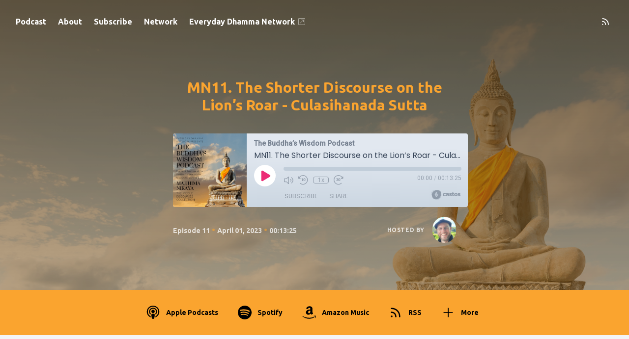

--- FILE ---
content_type: image/svg+xml
request_url: https://thebuddhaswisdompodcast.stream/assets/player/images/castos-logo-dark.svg
body_size: 3453
content:
<svg width="59" height="20" viewBox="0 0 59 20" fill="none" xmlns="http://www.w3.org/2000/svg">
<path d="M26.7653 12.9426C25.6581 12.9426 24.7906 12.6724 24.1629 12.1318C23.5439 11.5913 23.2344 10.7848 23.2344 9.71246C23.2344 8.62266 23.557 7.81185 24.2021 7.28002C24.856 6.7482 25.7235 6.48229 26.8046 6.48229C27.2579 6.48229 27.6503 6.51716 27.9816 6.58691C28.2568 6.63632 28.5235 6.7143 28.7817 6.82085C28.8932 6.86688 28.9624 6.97774 28.9624 7.09839V7.89503C28.9624 8.12491 28.72 8.27871 28.5002 8.21141C28.1237 8.09615 27.7067 8.03853 27.2492 8.03853C26.6389 8.03853 26.1725 8.16058 25.8499 8.4047C25.536 8.64881 25.3791 9.08473 25.3791 9.71246C25.3791 10.2966 25.5273 10.7238 25.8237 10.9941C26.1202 11.2556 26.591 11.3864 27.2361 11.3864C27.6894 11.3864 28.114 11.3201 28.5098 11.1874C28.7296 11.1137 28.9754 11.2668 28.9754 11.4987V12.3476C28.9754 12.4709 28.9033 12.5836 28.7882 12.6277C28.5275 12.7275 28.2499 12.802 27.9554 12.8511C27.5979 12.9121 27.2013 12.9426 26.7653 12.9426Z" fill="#334155"/>
<path d="M31.5471 12.9426C31.1547 12.9426 30.7886 12.8729 30.4486 12.7334C30.1173 12.5939 29.8513 12.3803 29.6508 12.0926C29.4503 11.7962 29.35 11.43 29.35 10.9941C29.35 10.3576 29.5636 9.86067 29.9908 9.50322C30.4268 9.13704 31.0763 8.95396 31.9394 8.95396H33.6656V8.8101C33.6656 8.49624 33.561 8.27392 33.3518 8.14315C33.1425 8.00365 32.7502 7.9339 32.1748 7.9339C31.6103 7.9339 31.0541 8.00355 30.5062 8.14284C30.3014 8.19492 30.0955 8.04474 30.0955 7.83339V7.11192C30.0955 6.98439 30.1728 6.8688 30.2935 6.82773C30.5569 6.73811 30.8614 6.6622 31.2071 6.59999C31.6517 6.52152 32.1181 6.48229 32.6064 6.48229C33.5654 6.48229 34.3152 6.67845 34.8557 7.07078C35.405 7.46311 35.6796 8.08648 35.6796 8.94088V12.5C35.6796 12.6722 35.54 12.8119 35.3677 12.8119H34.0913C33.9427 12.8119 33.8147 12.7069 33.7855 12.5611L33.731 12.2888C33.5044 12.498 33.2123 12.6593 32.8548 12.7726C32.5061 12.886 32.0702 12.9426 31.5471 12.9426ZM32.214 11.6479C32.5453 11.6479 32.833 11.5913 33.0772 11.4779C33.3213 11.3646 33.5174 11.2207 33.6656 11.0464V10.1702H32.1748C31.5558 10.1702 31.2463 10.4187 31.2463 10.9156C31.2463 11.1423 31.3248 11.321 31.4817 11.4518C31.6386 11.5826 31.8827 11.6479 32.214 11.6479Z" fill="#334155"/>
<path d="M38.7208 12.9426C38.2238 12.9426 37.753 12.9078 37.3084 12.838C36.9679 12.7846 36.6811 12.721 36.448 12.6471C36.3264 12.6086 36.2491 12.4928 36.2491 12.3653V11.4409C36.2491 11.217 36.4794 11.0636 36.6941 11.1271C36.8846 11.1834 37.0893 11.2306 37.3084 11.2687C37.7094 11.3384 38.0669 11.3733 38.3807 11.3733C38.7556 11.3733 39.0259 11.3559 39.1916 11.321C39.3659 11.2861 39.4531 11.1902 39.4531 11.0333C39.4531 10.8589 39.3136 10.7282 39.0346 10.641C38.7556 10.5538 38.372 10.4274 37.8838 10.2617C37.3171 10.0612 36.8855 9.83016 36.5891 9.56861C36.3014 9.29834 36.1575 8.90165 36.1575 8.37854C36.1575 7.76825 36.3842 7.30182 36.8376 6.97924C37.2997 6.64794 38.032 6.48229 39.0346 6.48229C39.4269 6.48229 39.8149 6.5128 40.1985 6.57383C40.4761 6.61799 40.7172 6.66672 40.9218 6.72002C41.0529 6.75418 41.1401 6.87494 41.1401 7.01041V7.87682C41.1401 8.10473 40.901 8.25961 40.6812 8.19934C40.5614 8.16647 40.4354 8.13903 40.3032 8.11699C39.9893 8.06468 39.7059 8.03853 39.4531 8.03853C39.1305 8.03853 38.8559 8.06032 38.6292 8.10391C38.4113 8.13879 38.3023 8.23033 38.3023 8.37854C38.3023 8.54419 38.4243 8.66189 38.6684 8.73164C38.9126 8.79267 39.2657 8.89729 39.7277 9.0455C40.216 9.19371 40.5952 9.35501 40.8655 9.52937C41.1358 9.69502 41.3276 9.89555 41.4409 10.1309C41.5542 10.3663 41.6109 10.6628 41.6109 11.0202C41.6109 11.6392 41.3668 12.1144 40.8786 12.4457C40.3903 12.777 39.6711 12.9426 38.7208 12.9426Z" fill="#334155"/>
<path d="M44.5996 12.9426C43.8324 12.9426 43.2657 12.7465 42.8995 12.3541C42.542 11.9618 42.3633 11.4213 42.3633 10.7325V8.20853H41.8382C41.666 8.20853 41.5264 8.06891 41.5264 7.89666V6.92493C41.5264 6.75269 41.666 6.61306 41.8382 6.61306H42.3633V5.55789C42.3633 5.41664 42.4582 5.29303 42.5947 5.25658L44.0765 4.86083C44.2745 4.80794 44.4688 4.95718 44.4688 5.16214V6.61306H45.6425C45.8217 6.61306 45.9641 6.76383 45.9538 6.9428L45.8981 7.91453C45.8886 8.07956 45.752 8.20853 45.5867 8.20853H44.4688V10.5887C44.4688 10.8851 44.5429 11.0943 44.6911 11.2164C44.8393 11.3297 45.0617 11.3864 45.3581 11.3864C45.4745 11.3864 45.5917 11.3772 45.7099 11.3587C45.9203 11.3258 46.1297 11.4754 46.1297 11.6883V12.4749C46.1297 12.5999 46.0555 12.7143 45.9369 12.7542C45.5634 12.8798 45.1176 12.9426 44.5996 12.9426Z" fill="#334155"/>
<path d="M49.735 12.9426C48.5406 12.9426 47.6601 12.668 47.0934 12.1187C46.5267 11.5608 46.2433 10.7587 46.2433 9.71246C46.2433 8.67497 46.5267 7.87723 47.0934 7.31926C47.6688 6.76128 48.5493 6.48229 49.735 6.48229C50.9295 6.48229 51.81 6.76128 52.3767 7.31926C52.9521 7.87723 53.2398 8.67497 53.2398 9.71246C53.2398 10.7587 52.9565 11.5608 52.3898 12.1187C51.8231 12.668 50.9382 12.9426 49.735 12.9426ZM49.735 11.2949C50.2233 11.2949 50.572 11.1728 50.7812 10.9287C50.9905 10.6846 51.0951 10.2792 51.0951 9.71246C51.0951 9.14576 50.9905 8.74036 50.7812 8.49624C50.572 8.25213 50.2233 8.13007 49.735 8.13007C49.2555 8.13007 48.9112 8.25213 48.7019 8.49624C48.4927 8.74036 48.388 9.14576 48.388 9.71246C48.388 10.2792 48.4927 10.6846 48.7019 10.9287C48.9112 11.1728 49.2555 11.2949 49.735 11.2949Z" fill="#334155"/>
<path d="M56.1099 12.9426C55.613 12.9426 55.1422 12.9078 54.6975 12.838C54.357 12.7846 54.0702 12.721 53.8371 12.6471C53.7155 12.6086 53.6382 12.4928 53.6382 12.3653V11.4409C53.6382 11.217 53.8686 11.0636 54.0833 11.1271C54.2737 11.1834 54.4785 11.2306 54.6975 11.2687C55.0986 11.3384 55.456 11.3733 55.7699 11.3733C56.1448 11.3733 56.415 11.3559 56.5807 11.321C56.7551 11.2861 56.8423 11.1902 56.8423 11.0333C56.8423 10.8589 56.7028 10.7282 56.4238 10.641C56.1448 10.5538 55.7612 10.4274 55.2729 10.2617C54.7062 10.0612 54.2747 9.83016 53.9783 9.56861C53.6905 9.29834 53.5467 8.90165 53.5467 8.37854C53.5467 7.76825 53.7734 7.30182 54.2267 6.97924C54.6888 6.64794 55.4211 6.48229 56.4238 6.48229C56.8161 6.48229 57.2041 6.5128 57.5877 6.57383C57.8653 6.61799 58.1063 6.66672 58.3109 6.72002C58.442 6.75418 58.5293 6.87494 58.5293 7.01041V7.87682C58.5293 8.10473 58.2901 8.25961 58.0703 8.19934C57.9505 8.16647 57.8245 8.13902 57.6923 8.11699C57.3784 8.06468 57.0951 8.03853 56.8423 8.03853C56.5197 8.03853 56.245 8.06032 56.0184 8.10391C55.8004 8.13879 55.6914 8.23033 55.6914 8.37854C55.6914 8.54419 55.8135 8.66189 56.0576 8.73164C56.3017 8.79267 56.6548 8.89729 57.1169 9.0455C57.6051 9.19371 57.9844 9.35501 58.2546 9.52937C58.5249 9.69502 58.7167 9.89555 58.83 10.1309C58.9434 10.3663 59.0001 10.6628 59.0001 11.0202C59.0001 11.6392 58.7559 12.1144 58.2677 12.4457C57.7795 12.777 57.0602 12.9426 56.1099 12.9426Z" fill="#334155"/>
<path d="M19.6327 12.1926L19.6327 12.1928C19.1185 15.2645 17.0782 18.1804 14.5738 18.9887L14.5726 18.9891C13.3326 19.398 11.9476 19.2898 10.5427 18.8773C9.13868 18.4651 7.73011 17.7533 6.45386 16.9753C3.90253 15.4062 1.91057 13.5941 0.902733 11.041C-0.112612 8.46876 -0.125152 5.16884 1.45378 3.07222C3.03206 0.990214 6.24844 0.0608672 9.33631 0.2104C12.4102 0.372997 15.2693 1.59103 17.2068 3.7842C19.1337 5.96716 20.1444 9.14963 19.6327 12.1926Z" stroke="#334155" stroke-width="0.389838"/>
<path fill-rule="evenodd" clip-rule="evenodd" d="M19.2982 11.5383C20.2321 8.55811 20.0536 4.98736 18.2545 2.91358C16.4416 0.853525 13.0082 0.276711 10.0005 0.620053C6.99284 0.963395 4.41091 2.21316 2.79034 4.24574C1.16977 6.26459 0.510549 9.06626 0.96376 11.8405C1.41697 14.6009 2.98261 17.3477 5.37227 18.5837C7.77566 19.8335 11.0031 19.5725 13.6537 18.2541C16.2905 16.9219 18.3506 14.5185 19.2982 11.5383ZM11.7468 9.90178C11.668 10.7978 10.9159 11.5002 9.99933 11.5002C9.01439 11.5002 8.24506 10.7144 8.24506 9.74594V6.82216C8.24506 5.85311 9.03028 5.06789 9.99933 5.06789C10.9153 5.06789 11.667 5.76939 11.7466 6.66457C11.7543 6.75103 11.6827 6.82136 11.5959 6.82038L10.2917 6.80571C10.1302 6.80571 9.99933 6.93662 9.99933 7.09809C9.99933 7.25956 10.1302 7.39047 10.2917 7.39047H11.453C11.619 7.39047 11.7536 7.52505 11.7536 7.69107C11.7536 7.85709 11.619 7.99167 11.453 7.99167H10.2917C10.1309 7.99167 9.99933 8.12324 9.99933 8.28405C9.99933 8.44486 10.1309 8.57643 10.2917 8.57643H11.4612C11.6227 8.57643 11.7536 8.70733 11.7536 8.8688C11.7536 9.03028 11.6227 9.16118 11.4612 9.16118H10.2917C10.1309 9.16118 9.99933 9.29275 9.99933 9.45356C9.99933 9.61437 10.1309 9.74594 10.2917 9.74594H11.5977C11.6838 9.74594 11.7543 9.81599 11.7468 9.90178ZM12.3384 9.37279C12.3384 9.1462 12.5339 8.95067 12.7769 8.95067C13.02 8.95067 13.2155 9.1462 13.2155 9.37279V9.74594C13.2155 11.3597 12.0386 12.677 10.5053 12.9198C10.4668 12.9259 10.4379 12.9588 10.4379 12.9978V13.4689C10.4379 13.5119 10.4728 13.5469 10.5159 13.5469H11.0753C11.4079 13.5469 11.7682 13.8246 11.7529 14.1603C11.7457 14.3104 11.6115 14.424 11.4612 14.424H8.53744C8.3876 14.424 8.25292 14.3107 8.2458 14.1603C8.22971 13.8243 8.59098 13.5469 8.92338 13.5469H9.4828C9.52586 13.5469 9.56077 13.5119 9.56077 13.4689V12.9743C9.56077 12.9354 9.53181 12.9025 9.49334 12.8963C7.91958 12.6442 6.78317 11.2015 6.78317 9.58605V9.37279C6.78317 9.1462 6.97962 8.95067 7.22174 8.95067C7.46387 8.95067 7.66031 9.1462 7.66031 9.37279V9.65274C7.66031 10.8626 8.64014 12.0033 9.84766 12.0795C11.2059 12.1654 12.3384 11.0859 12.3384 9.74594V9.37279Z" fill="#334155"/>
</svg>
